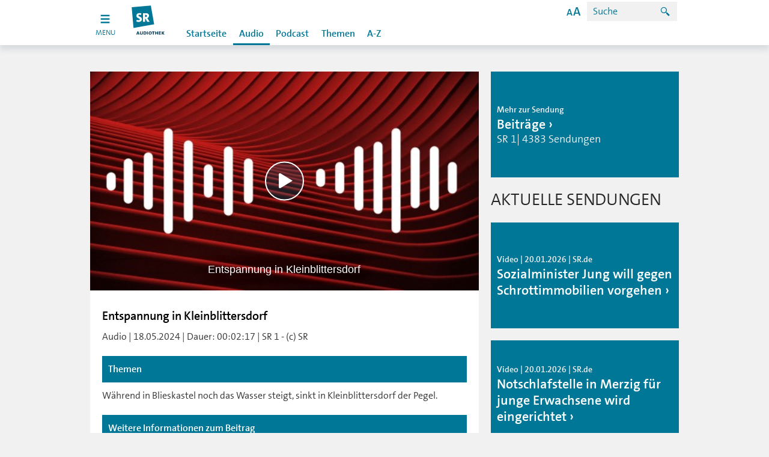

--- FILE ---
content_type: text/html; charset=UTF-8
request_url: https://sr-audiothek.de/index.php?seite=7&id=140521
body_size: 8730
content:
	<!doctype html>
<html xmlns="http://www.w3.org/1999/xhtml">
  <head lang="de" prefix="og: http://ogp.me/ns# fb: http://ogp.me/ns/fb#"> 
    <meta charset="UTF-8"> 
    <meta content="IE=edge" http-equiv="x-ua-compatible"> 
    <meta content="width=device-width, initial-scale=1, user-scalable=no" name="viewport"> 
    <meta content="SR Audiothek  :: Entspannung in Kleinblittersdorf" lang="de" name="DC.title"> 
    <meta content="Saarländischer Rundfunk" name="DC.creator"> 
    <meta content="01.09.2020" name="DC.date"> 
    <meta content="Während in Blieskastel noch das Wasser steigt, sinkt in Kleinblittersdorf der Pegel. " lang="de" name="DC.description"> 
    <meta content="de" name="DC.language"> 
    <meta content="Text" name="DC.type"> 
    <meta content="de_DE" name="og:locale"> 
    <meta content="SR Audiothek  :: Entspannung in Kleinblittersdorf" name="og:title"> 
    <meta content="article" name="og:type"> 
    <meta content="/index.php" name="og:url">
    <link rel="stylesheet" href="/sr/static/css/index.css?20240429" type="text/css">
    <link rel="stylesheet" href="/sr/static/css/vendors~index.css?20240429" type="text/css">
    <link rel="stylesheet" href="css/bugfix.css?1" type="text/css">
    <link rel="stylesheet" href="css/mediathek.css?1" type="text/css">
    <link type="text/css" href="css/styles_pcast.css" rel="stylesheet" /><!-- Additional Stylesheet for Podcasts -->
	<title>SR-Audiothek.de: Entspannung in Kleinblittersdorf</title>
	<meta property="og:image" content="https://www.sr-audiothek.de/mediathek-images/thumb512/1716045878_sr1audiofotoerikeastman6zFVL4YuaMunsplash100_binary_1.jpg"/>
	<meta property="og:type" content="video" />
	<meta property="og:description" content="Während in Blieskastel noch das Wasser steigt, sinkt in Kleinblittersdorf der Pegel. " />
	<meta property="og:video" content="https://www.sr-mediathek.de/player/GLVideoPlayer-FB.swf?js_skin=https://www.sr-mediathek.de/player/conf/skin/skin_sr_demand.glsd&plugin_atinternet=https://www.sr-mediathek.de/player/ATInternetAS3Tagging.swf&js_playlist=https://www.sr-mediathek.de/genPLv1-6_fb.php?id=140521&atinternet_conf=https://www.sr-mediathek.de/XiTiTag.xml" />
	<meta property="og:video:type" content="application/x-shockwave-flash" />
	<meta property="og:video:width" content="512" />
	<meta property="og:video:height" content="288" />
	<meta property="og:url" content="https://www.sr-audiothek.de/index.php?seite=7&id=140521" />
	<meta property="og:site_name" content="SR" />
	<meta property="og:title" content="SR Mediathek :: Entspannung in Kleinblittersdorf"/>
	<link rel="apple-touch-icon-precomposed" href="/img/touch_icon_144_2.png" />
	<link rel="image_src" type="image/jpeg" href="https://www.sr-audiothek.de/mediathek-images/thumb512/1716045878_sr1audiofotoerikeastman6zFVL4YuaMunsplash100_binary_1.jpg" />
    <script type="text/javascript">
     
    var mediaURLs = ['http://mediastorage01.sr-online.de/<?= (substr(strtolower(SR1/M/SR1_ZGIS-240518-172233_M.mp3),-3) == "mp4" ? "Video/".SR1/M/SR1_ZGIS-240518-172233_."L.mp4" : "Audio/".SR1/M/SR1_ZGIS-240518-172233_M.mp3) ?>'];    var mediaTitles = ['Entspannung in Kleinblittersdorf'];
    var mediaThumbs = ['https://www.sr-audiothek.de/mediathek-images/thumb512/1716045878_sr1audiofotoerikeastman6zFVL4YuaMunsplash100_binary_1.jpg'];
    var playerId = 'player140521';
    </script>

			<style>
		.article__player img, .article__player picture {
			position: relative;
		}
		</style>
				
        <script>
            (function() {
            		if ("-ms-user-select" in document.documentElement.style && navigator.userAgent.match(/IEMobile\/10\.0/)) {
            			var msViewportStyle = document.createElement("style");
            			msViewportStyle.appendChild(
            					document.createTextNode("@-ms-viewport{width:auto!important}")
            			);
            			document.getElementsByTagName("head")[0].appendChild(msViewportStyle);
            		}
            	})();
        </script>
        <script>
            (function() {
            			try
            			{
            				// check local storage for first visit
            				// if no first visit, than hide channels
            				if (window.localStorage.hasOwnProperty("firstVisit"))
            				{
            					window.document.documentElement.classList.add("no-first-visit");
            				}
            			}catch(e){
            				console.warn("maybe cookies are blocked in your browser settings", e);
            			}
            		})();
        </script>
      <script type="text/javascript" src="/sr/static/js/optout-tracking.js"></script>
</head>
<body class="sr no-js">        <header>
            <nav>
                <div class="navigation navigation--sr">
                    <ul class="skiplinks">
                        <li><a title="[ALT + 1]" accesskey="1" href="#">Hauptnavigation</a>
                        </li>
                        <li><a title="[ALT + 2]" accesskey="2" href="#">Zum Inhalt</a>
                        </li>
                        <li><a title="[ALT + 5]" accesskey="5" href="#">Zur Suche</a>
                        </li>
                        <li><a title="[ALT + 6]" accesskey="6" href="#">Zum Seitenanfang</a>
                        </li>
                    </ul>
                    <div class="toggle-button_wrapper">	<a href="index.php" class="toggle-button open">
	            		<span class="toggle-icon open">
	            			<svg id="burger-icon1" xmlns="http://www.w3.org/2000/svg" x="0px" y="0px"
	            				 width="18px" height="18px" viewbox="0 0 22 22" enable-background="new 0 0 18 18">
	            				<!-- SVG looks blurry on some mobile browsers (android native for example) - With a text tag within the svg renders sharp -->
	            				<text transform="matrix(1 0 0 1 7.1079 13.5215)" opacity="0" font-family="'MyriadPro-Regular'" font-size="12">a</text>
	            				<g>
	            					<rect class="toggle-icon__rect" height="3" width="18" fill="white" x="2" y="2"></rect>
	            					<rect class="toggle-icon__rect" height="3" width="18" y="9" fill="white" x="2"></rect>
	            					<rect class="toggle-icon__rect" height="3" width="18" y="16" fill="white" x="2"></rect>
	            				</g>
	            			</svg>
	            		</span>

	            		<!-- only visible for mobile devices, because css animated svg's are not supported -->
	            		<span class="toggle-icon close">
	            			<svg id="burger-icon2" xmlns="http://www.w3.org/2000/svg" x="0px" y="0px"
	            				 width="18px" height="18px" viewbox="0 0 22 22" enable-background="new 0 0 18 18">
	            				<!-- SVG looks blurry on some mobile browsers (android native for example) - With a text tag within the svg renders sharp -->
	            				<text transform="matrix(1 0 0 1 7.1079 13.5215)" opacity="0" font-family="'MyriadPro-Regular'" font-size="12">a</text>
	            				<g>
	            					<rect class="toggle-icon__rect" transform="translate(5, -1) rotate(45)" height="3" width="18" fill="white" x="2" y="2"></rect>
	            					<rect class="toggle-icon__rect" transform="translate(-10, 5) rotate(-45)" height="3" width="18" y="16" fill="white" x="2"></rect>
	            				</g>
	            			</svg>
	            		</span>
	            		<span class="toggle-text visible-lg">menu</span>
	            	</a>

                    </div>
                    <div class="channels_wrapper">
                        <ul class="channels">
                            <li class="channels_item channels_item--sr" style="display: block;"> <a href="http://www.sr.de" data-channel="sr" title="SR"></a>

                            </li>
                            <li class="channels_item channels_item--sr1"> <a href="http://www.sr.de/sr/sr1/" data-channel="sr1" title="SR1"></a>

                            </li>
                            <li class="channels_item channels_item--sr2"> <a href="http://www.sr.de/sr/sr2/" data-channel="sr2" title="SR2"></a>

                            </li>
                            <li class="channels_item channels_item--sr3"> <a href="http://www.sr.de/sr/sr3/" data-channel="sr3" title="SR3"></a>

                            </li>
                            <li class="channels_item channels_item--srantenne"> <a href="http://www.sr.de/sr/antennesaar/" data-channel="srantenne" title="SR Antenne"></a>

                            </li>
                            <li class="channels_item channels_item--srtv"> <a href="http://www.sr.de/sr/fernsehen/" data-channel="srtv" title="SR Fernsehen"></a>

                            </li>
                            <li class="channels_item channels_item--unserding"> <a href="http://www.unserding.de/" data-channel="unserding" title="Unser Ding"></a>

                            </li>
                        </ul>
                    </div>

                    <div class="menu close">
                        <div class="menu_wrapper">
                            <div id="logo" class="logo logo-audiothek"><a href="index.php" title="SR Logo"></a>
                            </div>
                            <div class="search"> <span class="accessibility-info visible-lg">
	                            Zoom: <span class="accessibility-info__zooming">100%</span> -
                                Kontrast: <span class="accessibility-info__contrast">normal</span>
</span>
                                <span class="search__icon icon--search_24 hidden-lg"></span> 
                                <a href="#" class="search__icon  visible-lg" data-toggle="modal" data-target="#accessibilityModal">
                                <span class="icon--help_24"></span></a>

                                <form class="search__form" action="index.php?seite=9" method="post" onSubmit="return checkSuche()">
                                	<input class="search__form__field" name="suche_nach" id="suche_nach" type="search" placeholder="Suche" tabindex="0"/>
                                    <button class="search__form__submit" type="submit" value="" tabindex="0">
                                    	<span class="icon--search_24"></span>
                                    </button>
                                </form>
                            </div>
                    <div class="section_wrapper">
			<ul class="section section--sr">
				<li class="section__item"><a href="index.php?seite=0" title="Startseite">Startseite</a></li>
				<li class="section__item section__item--seperator"></li>
				<li class="section__item section__item--selected"><a href="index.php?seite=3" title="Audio">Audio</a></li>
				<li class="section__item"><a href="index.php?seite=4" title="Podcast">Podcast</a></li>
				<li class="section__item section__item--seperator"></li>
				<li class="section__item"><a href="index.php?seite=6" title="Themen">Themen</a></li>
				<li class="section__item"><a href="index.php?seite=5" title="A-Z">A-Z</a>
			</ul>                  	
		    </div>
                </div>
            </div>
        </div>
	</nav>

</header>
	<div class="outer-wrapper">
	
	
	<div class="outer-wrapper__row">
		<div class="container">	
			<div class="row"> 
            	<div class="col-md-8"> 
					<div class="article"> 
						<div class="article__player ">
                  				<div class="teaser-content-holder teaser-content-holder__image169">
	                   				<noscript>
	                      				<img alt="" src="mediathek-images/thumb450/1716045878_sr1audiofotoerikeastman6zFVL4YuaMunsplash100_binary_1.jpg">
	                    			</noscript>
	                    			<div data-config-ardplayer="//www.sr-mediathek.de/sr_player/pc.php?player=5.7.1-mediathek&agf=mediathek&id=140521&tbl=&pnr=0&startvid=" data-instance-ardplayer="audio" data-mediacollection-ardplayer="//www.sr-mediathek.de/sr_player/mc.php?id=140521&tbl=&pnr=0&hd=0&devicetype=" data-metadata-disabled="false" id="player140521">
							<div class="ardplayer-title">Entspannung in Kleinblittersdorf</div>
						</div>
                  				</div>
                		</div>
						<div class="article__container__wrapper">
							<div class="article__container">
                			    <div class="article__content">
									<div>
             	 						<h3>Entspannung in Kleinblittersdorf</h3>
             	 					</div>
             	 					<div>
             	 						<p>
             	 						Audio | 18.05.2024 | Dauer: 00:02:17                                            | SR 1 - (c) SR                                        </p>
             	 					</div>

 
<!-- altes Zeug -->
                                 <!--   <div id="eportSophora">
                                        <button class="btn" id="appcontrol" onclick="location.href='index.php?seite=66&id='">Test Sophora Export</button>
                                    </div>-->
                                </div>
	<!--								<div id="gcasticon" style="display: none;">
										<button class="btn" id="appcontrol" onclick="launchApp()"><img src="img/gcast/cast_icon_idle.png" id="casticon" width="30"></button>
									</div>
									
									<div id="gcastcontrols" style="display: none;">
										<h1 class="background-title">Chromecast Steuerung</h1>
						      			<div style=" margin: 5px; padding: 8px; width: 100%; height: 40px;">
						                	<button style="border: none; background-color: #fff; float: left;" onclick="loadMedia()"><img src="img/gcast/btn_start_s.png" /></button>
											<button id="playpauseresume" onclick="playMedia()" style="display: none; background-color: #fff; float: left;">Play</button>
											<button style="border: none; background-color: #fff; float: left;" onclick="stopMedia()"><img src="img/gcast/btn_stop_s.png" /></button>
											<div style="height: 25px; width: 300px; padding-left: 20px; float: left;">
												<input id="progress" style="width: 280px; margin: 5px;" type="range" min="1" max="100" value="1" step="1" onmouseup="seekMedia(this.value);">
											</div>
							    			<div style="height: 25px; width: 130px; float: right;">
												<img src="img/gcast/btn_vol_s_w.png"/>
												<input style="margin-top: 5px; float: left; -webkit-transform: rotate(180deg); width: 100px;" type="range" min="0" max="100" step="1" onmouseup="setReceiverVolume(1-this.value/100,false);">
											</div>
										</div>
									</div>-->
									

													
			<h1 class="background-title">
				<strong>Themen</strong>
			</h1>
			Während in Blieskastel noch das Wasser steigt, sinkt in Kleinblittersdorf der Pegel. 
							<h1 class="background-title hide_app">
					<strong>Weitere Informationen zum Beitrag</strong>
				</h1>
				<a href="http://www.sr.de/" title="weitere Informationen zum Beitrag" target="_blank" class="hide_app">Zur Homepage</a>
						<h3 class="text--module-header hide_app">Artikel mit anderen teilen</h3>
			<div class="row sharebutton hide_app">
				<div class="col-xxs-12">
					<a class="sr_share btn btn--facebook" data-shareurl="https://www.facebook.com/sharer/sharer.php%3Fu=https%3A%2F%2Fwww.sr-mediathek.de%2Findex.php%3Fseite=7%26id=140521%26t=SR-Mediathek" data-target="#share-modal" data-toggle="modal" href="zwischenseite.php?id=140521&page=facebook" title="Artikel bei Facebook empfehlen">
						<span class="icon icon--facebook_48"></span>
						Facebook 
					</a>
					<a class="sr_share btn btn--twitter" data-shareurl="http://twitter.com/intent/tweet%3Ftext=SR Mediathek https%3A%2F%2Fwww.sr-mediathek.de%2Findex.php%3Fseite=7%26id=140521" data-target="#share-modal" data-toggle="modal" href="zwischenseite.php?id=140521&page=twitter" title="Artikel bei Twitter empfehlen">
						<span class="icon icon--twitter_48"></span>
						Twitter 
					</a>
                    <!-- Aktuelle URL holen und dann hier einsetzen. Ende.-->
                    <a title="Artikel versenden" href="mailto:BITTE ADRESSE HIER EINTRAGEN?subject=Link-Tipp: Entspannung in Kleinblittersdorf&amp;body=Link-Tipp: Entspannung in Kleinblittersdorf https%3A%2F%2Fwww.sr-mediathek.de%2Findex.php%3Fseite=7%26id=140521"><button title="Beitrag per E-Mail empfehlen" class="btn">
                        <span class="icon icon--mail_48"></span>E-Mail</button></a>

				</div>

			</div>

								
<!-- alter Zeug ende -->
						

						</div> 	
					</div>
				</div>
<div class="article__modules">
                  <div class="form-wrapper onlightbg">
                    <form action="https://www.sr-mediathek.de/artikelTeilen.php" class="validate tellafriend" method="POST" role="form">
                      <input name="b" type="hidden" value="/sr/home/nachrichten/politik_wirtschaft/demo_frieden_saarbruecken100~_ok-artikel__teilen.html#artikel_teilen">
                      <input name="d" type="hidden" value="">
                      <input name="e" type="hidden" value="demo_frieden_saarbruecken100">
                      <input name="f" type="hidden" value="artikel_teilen">
                      <h2>ARTIKEL VERSENDEN</h2>
                      <div class="row">
                        <div class="form-group col-xxs-12 col-xs-6">
                          <div class="row">
                            <div class="form-group col-xxs-12">
                              <label class="control-label"><span class="label__wrapper">Name</span><input autocomplete="off" class="form-control" name="comment--author" placeholder="" required="true" type="text" value=""></label>
                            </div>
                          </div>
                          <div class="row">
                            <div class="form-group col-xxs-12">
                              <label class="control-label"><span class="label__wrapper">E-Mail</span><input autocomplete="off" class="form-control" name="email" placeholder="" type="email" value=""></label>
                            </div>
                          </div>
                          <div class="row">
                            <div class="form-group col-xxs-12">
                              <label class="control-label"><span class="label__wrapper">Empf&auml;nger E-Mail</span><input autocomplete="off" class="form-control" name="receiver" placeholder="" required="true" type="email" value=""></label>
                            </div>
                          </div>
                        </div>
                        <div class="form-group col-xxs-12 col-xs-6">
                          <div class="row">
                            <div class="form-group col-xxs-12">
                              <label class="control-label"><span class="label__wrapper">Nachricht</span><textarea class="form-control" cols="50" name="comment--field" placeholder="" rows="4"></textarea></label>
                            </div>
                          </div>
                        </div>
                      </div>
                      <div class="row error-wrapper">
                        <div class="col-xxs-12 message-wrapper">
                          <div class="error-message">
                            <div class="icon--close_16"></div>
                            <div>
                              Leider ist beim Senden der Nachricht ein Fehler aufgetreten, bitte versuchen Sie es noch einmal.
                            </div>
                          </div>
                        </div>
                      </div>
                      <div class="row">
                        <div class="col-xxs-12">
                          <div class="form-group">
                          	                            <input name="captchaId" type="hidden" value="172ad70d5192a15c2d7a8a94a20f2c34">
                            <div class="captcha form-control">
                              <div class="captcha__text">
                                Klicken Sie bitte 
                                <strong>das Mikrofon</strong> an.
                              </div>
                              <div class="captcha__options">
                                <div class="radio">
                                  <input aria-checked="false" aria-describedby="captcha-error-tellafriend" class="form-control" data-rule-required="true" id="captcha-tellafriend-1" name="captcha" type="radio" value="1">
                                  <label for="captcha-tellafriend-1"><img alt="Captcha Image" src="/svg/captcha/sr-captcha-01.svg" title="Captcha Image"></label>
                                </div>
                                <div class="radio">
                                  <input aria-checked="false" aria-describedby="captcha-error-tellafriend" class="form-control" data-rule-required="true" id="captcha-tellafriend-2" name="captcha" type="radio" value="4">
                                  <label for="captcha-tellafriend-2"><img alt="Captcha Image" src="/svg/captcha/sr-captcha-04.svg" title="Captcha Image"></label>
                                </div>
                                <div class="radio">
                                  <input aria-checked="false" aria-describedby="captcha-error-tellafriend" class="form-control" data-rule-required="true" id="captcha-tellafriend-3" name="captcha" type="radio" value="8">
                                  <label for="captcha-tellafriend-3"><img alt="Captcha Image" src="/svg/captcha/sr-captcha-08.svg" title="Captcha Image"></label>
                                </div>
                                <div class="radio">
                                  <input aria-checked="false" aria-describedby="captcha-error-tellafriend" class="form-control" data-rule-required="true" id="captcha-tellafriend-4" name="captcha" type="radio" value="9">
                                  <label for="captcha-tellafriend-4"><img alt="Captcha Image" src="/svg/captcha/sr-captcha-09.svg" title="Captcha Image"></label>
                                </div>
                                <div class="radio">
                                  <input aria-checked="false" aria-describedby="captcha-error-tellafriend" class="form-control" data-rule-required="true" id="captcha-tellafriend-5" name="captcha" type="radio" value="10">
                                  <label for="captcha-tellafriend-5"><img alt="Captcha Image" src="/svg/captcha/sr-captcha-10.svg" title="Captcha Image"></label>
                                </div>
                              </div>
                            </div>
                            <label class="help-block sr-error" id="captcha-error-tellafriend"></label>
                          </div>
                        </div>
                      </div>
                      <div class="row">
                        <div class="form-group col-md-12">
                          <button class="btn pull-right" type="submit">Senden</button>
                        </div>
                      </div>
                    </form>
                    <div class="row success-wrapper">
                      <div class="col-xxs-12 message-wrapper">
                        <div class="success-message">
                          <div class="icon--checked_24"></div>
                          <div class="font-weight-semibold">
                            Vielen Dank f�r Ihre Nachricht, sie wurde erfolgreich gesendet.
                          </div>
                        </div>
                        <button class="btn pull-right" type="submit">Weitere Nachricht Senden</button>
                      </div>
                    </div>
                  </div>
                </div>
			</div>

          		<div class="col-md-4">
          			<div class="sidebar">
 <div class="row">
	<div class="col-xxs-12">
		<div class="teaser teaser--s ">
			<div class="teaser__image"> 
				<a title="Mehr Informationen zur Sendung" class="teaser__link" href="index.php?seite=8&sen=BE">
					<div class="teaser-content-holder teaser-content-holder__image169">
						<picture>
							<img alt="Alt text" title="Title" src="img/sendungen/BE~_v-sr_Square_220.jpg">
						</picture>
					</div>
					<span class="teaser__image__caption teaser__image__caption--sr">
						<span class="teaser__image__caption__wrapper">
							<span class="teaser__image__caption__text teaser__image__caption__text--subhead">Mehr zur Sendung</span>
							<span class="teaser__image__caption__text teaser__image__caption__text--headline">Beitr&auml;ge</span>
							<span class="teaser__image__caption__text teaser__image__caption__text--subheadline">
							SR 1| 4383 Sendungen							</span>
						</span>
					</span>
				</a>
			</div>
		</div>
	</div>
</div>		

<h3 class='teaser__grid__header'>Aktuelle Sendungen</h3>		<div class="row">
			<div class="col-xxs-12">
				<div class="teaser teaser--s ">
					<div class="teaser__image"> 
						<a title="Teaser Link" class="teaser__link" href="index.php?seite=7&id=163488">
							<div class="teaser-content-holder teaser-content-holder__image169">
								<picture>
		                    		<img alt="" title="http://www.sr-mediathek.de/mediathek-images/16zu9/1768924382_redSchrottimmobilienabJungpla_33382571_33384764_10000610.orig.jpg" src="mediathek-images/16zu9/1768924382_redSchrottimmobilienabJungpla_33382571_33384764_10000610.orig.jpg">
		                		</picture>
		            		</div>
							<span class="teaser__image__caption teaser__image__caption--sr">
								<span class="teaser__image__caption__wrapper">
									<span class="teaser__image__caption__text teaser__image__caption__text--subhead">
										Video | 20.01.2026 | SR.de									</span>
									<span class="teaser__image__caption__text teaser__image__caption__text--headline">Sozialminister Jung will gegen Schrottimmobilien vorgehen</span>
									<span class="teaser__image__caption__text teaser__image__caption__text--subheadline"></span>
								</span>
							</span>
						</a>
					</div>
				</div>
			</div>
		</div>					
		<div class="row">
			<div class="col-xxs-12">
				<div class="teaser teaser--s ">
					<div class="teaser__image"> 
						<a title="Teaser Link" class="teaser__link" href="index.php?seite=7&id=163487">
							<div class="teaser-content-holder teaser-content-holder__image169">
								<picture>
		                    		<img alt="" title="http://www.sr-mediathek.de/mediathek-images/16zu9/1768915167_bNotschlafstellessi16Merzig_33379432_33381591_10000418.orig.jpg" src="mediathek-images/16zu9/1768915167_bNotschlafstellessi16Merzig_33379432_33381591_10000418.orig.jpg">
		                		</picture>
		            		</div>
							<span class="teaser__image__caption teaser__image__caption--sr">
								<span class="teaser__image__caption__wrapper">
									<span class="teaser__image__caption__text teaser__image__caption__text--subhead">
										Video | 20.01.2026 | SR.de									</span>
									<span class="teaser__image__caption__text teaser__image__caption__text--headline">Notschlafstelle in Merzig für junge Erwachsene wird eingerichtet</span>
									<span class="teaser__image__caption__text teaser__image__caption__text--subheadline"></span>
								</span>
							</span>
						</a>
					</div>
				</div>
			</div>
		</div>					
		<div class="row">
			<div class="col-xxs-12">
				<div class="teaser teaser--s ">
					<div class="teaser__image"> 
						<a title="Teaser Link" class="teaser__link" href="index.php?seite=7&id=163483">
							<div class="teaser-content-holder teaser-content-holder__image169">
								<picture>
		                    		<img alt="" title="http://www.sr-mediathek.de/mediathek-images/16zu9/1768921142_aLPKssi16Frankreichstrategie_33383306_33383805_10000808.orig.jpg" src="mediathek-images/16zu9/1768921142_aLPKssi16Frankreichstrategie_33383306_33383805_10000808.orig.jpg">
		                		</picture>
		            		</div>
							<span class="teaser__image__caption teaser__image__caption--sr">
								<span class="teaser__image__caption__wrapper">
									<span class="teaser__image__caption__text teaser__image__caption__text--subhead">
										Video | 20.01.2026 | SR.de									</span>
									<span class="teaser__image__caption__text teaser__image__caption__text--headline">Immer mehr Schülerinnen und Schüler im Saarland lernen Französisch</span>
									<span class="teaser__image__caption__text teaser__image__caption__text--subheadline"></span>
								</span>
							</span>
						</a>
					</div>
				</div>
			</div>
		</div>					
					
				</div>
			</div>
		</div>

		<div class="row">
			<div class="col-xxs-12">								
				<div class="tagcloud tagcloud__teaser tagcloud__teaser--fade">
					<div class="tagcloud__text__wrapper">
					<span class="tagcloud__text tagcloud__text--small"><a title="Mehr zum Schlagwort 'Saarland' (0)" href="index.php?seite=11&tag=Saarland">Saarland</a></span><span class="tagcloud__text tagcloud__text--small"><a title="Mehr zum Schlagwort 'Kleinblittersdorf' (0)" href="index.php?seite=11&tag=Kleinblittersdorf">Kleinblittersdorf</a></span><span class="tagcloud__text tagcloud__text--small"><a title="Mehr zum Schlagwort 'Regen' (0)" href="index.php?seite=11&tag=Regen">Regen</a></span><span class="tagcloud__text tagcloud__text--small"><a title="Mehr zum Schlagwort 'Unwetter' (0)" href="index.php?seite=11&tag=Unwetter">Unwetter</a></span><span class="tagcloud__text tagcloud__text--small"><a title="Mehr zum Schlagwort 'Naturkatastrophe' (0)" href="index.php?seite=11&tag=Naturkatastrophe">Naturkatastrophe</a></span><span class="tagcloud__text tagcloud__text--small"><a title="Mehr zum Schlagwort '&Uuml;berschwemmung' (0)" href="index.php?seite=11&tag=&Uuml;berschwemmung">&Uuml;berschwemmung</a></span><span class="tagcloud__text tagcloud__text--small"><a title="Mehr zum Schlagwort '&Uuml;berflutung' (0)" href="index.php?seite=11&tag=&Uuml;berflutung">&Uuml;berflutung</a></span><span class="tagcloud__text tagcloud__text--small"><a title="Mehr zum Schlagwort 'Hochwasser' (0)" href="index.php?seite=11&tag=Hochwasser">Hochwasser</a></span>					</div>
				</div>	
			</div>
		</div>				
					

		
	</div>
</div>


					
					
					<!-- FUSS: Fusszeile mit Copyright -->
					    <footer>
	<div class="footer"> 
          <div class="footer__container container"> 
            <a class="back-to-top-btn" href="#logo"><span class="arrow-up icon--up_24"></span>Nach Oben</a> 
            <div class="row footer__row"> 
              <div class="col-lg-3 col-xs-6 col-xxs-12 footer__menu__wrapper"> 
                <h4 class="footer__menu__caption">Themen</h4> 
                <ul class="footer__menu"> 
                  <li class="footer__menu__item"><a href="http://www.sr.de/sr/home/nachrichten/" title="Nachrichten">Nachrichten</a></li> 
                  <li class="footer__menu__item"><a href="http://www.sr.de/sr/home/sport/" title="Sport">Sport</a></li> 
                  <li class="footer__menu__item"><a href="http://www.sr.de/sr/home/kultur/" title="Kultur">Kultur</a></li> 
                  <li class="footer__menu__item"><a href="http://www.sr.de/sr/home/unterhaltung/" title="Unterhaltung">Unterhaltung</a></li> 
                  <li class="footer__menu__item"><a href="http://www.sr.de/sr/home/ratgeber/" title="Ratgeber">Ratgeber</a></li> 
                </ul> 
              </div> 
              <div class="col-lg-3 col-xs-6 col-xxs-12 footer__menu__wrapper"> 
                <h4 class="footer__menu__caption">Radio</h4> 
                <ul class="footer__menu"> 
                  <li class="footer__menu__item"><a href="http://www.sr.de/sr/sr1/" title="SR 1">SR 1</a></li> 
                  <li class="footer__menu__item"><a href="http://www.sr.de/sr/sr2/" title="SR kultur">SR kultur</a></li>
                  <li class="footer__menu__item"><a href="http://www.sr.de/sr/sr3/" title="SR 3">SR 3</a></li> 
                  <li class="footer__menu__item"><a href="http://www.unserding.de" title="SR UNSERDING">SR UNSERDING</a></li>
                  <li class="footer__menu__item"><a href="http://www.sr.de/sr/antennesaar/" title="Antenne Saar">Antenne Saar</a></li> 
                </ul> 
              </div> 
              <div class="clearfix hidden-lg"></div> 
              <div class="col-lg-3 col-xs-6 col-xxs-12 footer__menu__wrapper"> 
                <h4 class="footer__menu__caption">Mediathek</h4> 
                <ul class="footer__menu"> 
                  <li class="footer__menu__item"><a href="http://www.sr-mediathek.de" title="Startseite">Startseite</a></li> 
                  <li class="footer__menu__item"><a href="http://www.sr-mediathek.de/index.php?seite=2" title="Video">Video</a></li> 
                  <li class="footer__menu__item"><a href="http://www.sr-mediathek.de/index.php?seite=3" title="Audio">Audio</a></li> 
                  <li class="footer__menu__item"><a href="http://www.sr-mediathek.de/index.php?seite=4" title="Podcast">Podcast</a></li> 
                </ul> 
              </div> 
              <div class="col-lg-3 col-xs-6 col-xxs-12 footer__menu__wrapper"> 
                <h4 class="footer__menu__caption">Fernsehen</h4> 
                <ul class="footer__menu"> 
                  <li class="footer__menu__item"><a href="http://www.sr.de/sr/fernsehen/" title="SR Fernsehen">SR Fernsehen</a></li> 
                  <li class="footer__menu__item"><a href="http://www.sr.de/sr/fernsehen/" title="Programmvorschau">Programmvorschau</a></li> 
                  <li class="footer__menu__item"><a href="http://www.sr.de/sr/fernsehen/" title="Sendungen A-Z">Sendungen A-Z</a></li> 
                  <li class="footer__menu__item"><a href="http://livestream.sr-online.de/index_live.html" title="Livestream">Livestream</a></li> 
                </ul> 
              </div> 
            </div> 
            <div class="row footer__row"> 
              <div class="col-lg-3 col-xs-6 col-xxs-12 footer__menu__wrapper"> 
                <h4 class="footer__menu__caption">Service</h4> 
                <ul class="footer__menu"> 
                  <li class="footer__menu__item"><a href="http://www.sr.de/sr/home/der_sr/service/artikel8708.html" title="Kontakt">Kontakt</a></li> 
                  <li class="footer__menu__item"><a href="http://www.sr.de/sr/home/der_sr/service/newsletter/" title="Newsletter">Newsletter</a></li> 
                  <li class="footer__menu__item"><a href="http://www.sr.de/sr/home/der_sr/sr_de_hilfe100.html" title="Hilfe">Hilfe</a></li> 
                  <li class="footer__menu__item"><a href="http://www.saartext.de" title="SAARTEXT">SAARTEXT</a></li> 
                </ul> 
              </div> 
              <div class="col-lg-3 col-xs-6 col-xxs-12 footer__menu__wrapper"> 
                <h4 class="footer__menu__caption">Der SR</h4> 
                <ul class="footer__menu"> 
                  <li class="footer__menu__item"><a href="http://www.sr.de/sr/home/der_sr/wir_uber_uns/" title="Wir über uns">Wir über uns</a></li> 
                  <li class="footer__menu__item"><a href="http://www.sr.de/sr/home/der_sr/kommunikation/" title="Kommunikation">Kommunikation</a></li> 
                  <li class="footer__menu__item"><a href="http://www.sr.de/sr/home/der_sr/job_karriere/stellenangebote/index.html" title="Stellenangebote">Stellenangebote</a></li> 
                  <li class="footer__menu__item"><a href="http://www.sr.de/sr/home/der_sr/unternehmen/impressum/" title="Impressum">Impressum</a></li> 
                  <li class="footer__menu__item"><a href="index.php?seite=13" title="Datenschutz">Datenschutz</a></li>
                  <li class="footer__menu__item"><a href="http://www.drp-orchester.de" title="Deutsche Radio Philharmonie Saarbrücken Kaiserslautern">Deutsche Radio Philharmonie Saarbrücken Kaiserslautern</a></li> 
                </ul> 
              </div> 
              <div class="clearfix hidden-lg"></div> 
              <div class="col-lg-3 col-xs-6 col-xxs-12 footer__menu__wrapper"> 
                <h4 class="footer__menu__caption">SR Apps</h4> 
                <ul class="footer__menu"> 
                  <li class="footer__menu__item"><a href="http://www.sr.de/sr/home/der_sr/service/sr-online_mobil/sr_apps_sammelseite100.html" title="iOS">iOS</a></li> 
                  <li class="footer__menu__item"><a href="http://www.sr.de/sr/home/der_sr/service/sr-online_mobil/sr_apps_sammelseite100.html" title="Android">Android</a></li> 
                </ul> 
              </div> 
              <div class="col-lg-3 col-xs-6 col-xxs-12 footer__menu__wrapper"> 
                <h4 class="footer__menu__caption">Social Media</h4> 
                <ul class="footer__menu"> 
                  <li class="footer__menu__item"><a href="http://www.sr.de/sr/home/der_sr/service/social_media-angebote_des_sr/social_media_facebook_twitter100.html" title="Facebook">Facebook</a></li> 
                  <li class="footer__menu__item"><a href="http://www.sr.de/sr/home/der_sr/service/social_media-angebote_des_sr/social_media_facebook_twitter100.html" title="Twitter">Twitter</a></li> 
                  <li class="footer__menu__item"><a href="http://www.sr.de/sr/home/der_sr/service/social_media-angebote_des_sr/social_media_facebook_twitter100.html" title="YouTube">YouTube</a></li> 
                </ul> 
              </div> 
            </div> 
            <div>
               Der 
              <span class="icon--sr"></span> ist Mitglied der 
              <span class="icon--ard_logo"></span> 
            </div> 
          </div> 
        </div> 
      </footer> 
</div>    <div aria-hidden="true" aria-labelledby="accessibilityModal" class="modal fade accessibility" id="accessibilityModal" role="dialog" tabindex="-1">
      <div class="modal-dialog">
        <div class="modal-content">
          <div class="modal-header">
            <h3 class="modal-title text--module-header">Anzeige &amp; Lesbarkeit</h3>
          </div>
          <div class="modal-body">
            <div class="accessibility__zooming">
              <h4>Textgröße: <span data-accessibility-value="zooming">100 %</span></h4>
              <button class="btn" data-accessibility="zooming" data-accessibility-value="reset" type="button">100 %</button>
              <button class="btn zooming__decrease" data-accessibility="zooming" data-accessibility-value="decrease" type="button">A - </button>
              <button class="btn zooming__increase" data-accessibility="zooming" data-accessibility-value="increase" type="button">A + </button>
            </div>
            <div class="accessibility__contrast">
              <h4>Kontrast: <span data-accessibility-value="contrast">Normal</span></h4>
              <div class="btn__group">
                <div class="btn__group__wrapper">
                  <button class="btn btn--active contrast__normal" data-accessibility="contrast" data-accessibility-value="normal" type="button">Normal</button>
                  <button class="btn contrast__max" data-accessibility="contrast" data-accessibility-value="maximal" type="button">Maximal</button>
                </div>
              </div>
            </div>
          </div>
          <div class="modal-footer">
            <button class="btn" data-dismiss="modal" type="button">Schließen</button>
          </div>
        </div>
      </div>
    </div>
    <div aria-hidden="true" aria-labelledby="facebookModal" class="modal fade" id="facebookModal" role="dialog" tabindex="-1">
      <div class="modal-dialog">
        <div class="modal-content">
          <div class="modal-header">
            <h3 class="modal-title text--module-header">Wollen Sie SR.de wirklich verlassen?</h3>
          </div>
          <div class="modal-body">
            <p>Viele Soziale Netzwerke wie Facebook oder Youtube erfüllen nicht die hohen Datenschutz-Standards des SR. Deshalb solltet Ihr bei diesen Anbietern besonders auf Eure persönlichen Daten achten. </p>
            <p>Unser Tipp: Nur das posten und angeben, was Ihr theoretisch jedem Internetnutzer zeigen würdet. Außerdem solltet Ihr die voreingestellten Datenschutzeinstellungen der jeweiligen Anbieter überprüfen.</p>
          </div>
          <div class="modal-footer">
            <button class="btn" data-dismiss="modal" type="button">Abbrechen</button>
            <button class="btn" type="button">Artikel teilen</button>
          </div>
        </div>
      </div>
    </div>
    <div aria-hidden="true" aria-labelledby="share-modal" class="modal fade" id="share-modal" role="dialog" tabindex="-1">
      <div class="modal-dialog">
        <div class="modal-content">
          <div class="modal-header">
            <h3 class="modal-title text--module-header">Wollen Sie SR.de wirklich verlassen?</h3>
          </div>
          <div class="modal-body">
            <p>Viele Soziale Netzwerke wie Facebook oder Youtube erfüllen nicht die hohen Datenschutz-Standards des SR. Deshalb solltet Ihr bei diesen Anbietern besonders auf Eure persönlichen Daten achten. </p>
            <p>

Unser Tipp: Nur das posten und angeben, was Ihr theoretisch jedem Internetnutzer zeigen würdet. Außerdem solltet Ihr die voreingestellten Datenschutzeinstellungen der jeweiligen Anbieter überprüfen.</p>
          </div>
          <div class="modal-footer">
            <form action="https://www.facebook.com/sharer/sharer.php" method="get" target="_blank">
              <input name="u" type="hidden" value="http://www.sr.de">
              <button class="btn" data-dismiss="modal" type="button">Abbrechen </button>
              <a class="btn link" href="#" target="_blank">Weiter</a>
            </form>
          </div>
        </div>
      </div>
    </div>
    <div aria-hidden="true" aria-labelledby="lightbox" class="modal fade lightbox lightbox-pg" id="lightbox" role="dialog" tabindex="-1">
      <div class="modal-dialog">
        <button aria-label="Close" class="close" data-dismiss="modal" type="button"><span aria-hidden="true"></span></button>
        <div class="wrapper"></div>
      </div>
    </div>



<script type="text/javascript" src="js/smarttag.mediathek.js?nocache=20240208-akl"></script>
<script type="text/javascript">
    // Optional override of all ATI options
    var ati_options = { };
</script>
<script>
    var gfkConnectorConf = { optin: false };
</script>
<script src="https://de-config-preproduction.sensic.net/sui-connector.js"></script>
<script>
    var gfkConnectorConf = { optin: false };
    if (window.gfkConnector) {
        window.gfkConnector.init((gfkLinkID) => {
            window.gfkLinkID = gfkLinkID;
        });
    }
</script>

    <script>
    // This sets the public path to an absolute path. Make sure this bit runs before the scripts
    // below are executed.
    window.webpackPublicPath = "/sr/static/";
</script>
    <script>
        optoutTrackingAppendArdplayerConfig();
    </script>
    <script src="/sr/static/runtime.8c41dfe2f898a041b1e2.bundle.js"></script>
    <script src="/sr/static/vendors~index.37e85e5c7130f5fca8ef.bundle.js"></script>
    <script src="/sr/static/index.57be8ceede41999b7577.bundle.js"></script>
        <script type="text/javascript">
        if (!optoutTrackingGet(document.cookie)) {
            var tag = new ATInternet.Tracker.Tag({secure: true});
            tag.page.set({
                name:"Entspannung_in_Kleinblittersdorf//18.05.2024//140521",
                chapter1:"SR_1",
                chapter2: "Audio",
                chapter3: "BE",
                level2: "100"
            });
            tag.dispatch();
        }
    </script>
    
				
			<!-- </div> -->
				</body>
</html>


--- FILE ---
content_type: image/svg+xml
request_url: https://sr-audiothek.de/sr/static/svg/logos/SR_Audiothek_auf_blau.svg
body_size: 1641
content:
<?xml version="1.0" encoding="UTF-8" standalone="no"?>
<!-- Generator: Adobe Illustrator 27.5.0, SVG Export Plug-In . SVG Version: 6.00 Build 0)  -->

<svg
   version="1.1"
   x="0px"
   y="0px"
   viewBox="0 0 72.000003 72.000001"
   xml:space="preserve"
   id="svg374"
   sodipodi:docname="SR_Audiothek_auf_blau.svg"
   width="72"
   height="72"
   inkscape:version="1.2.2 (b0a8486, 2022-12-01)"
   xmlns:inkscape="http://www.inkscape.org/namespaces/inkscape"
   xmlns:sodipodi="http://sodipodi.sourceforge.net/DTD/sodipodi-0.dtd"
   xmlns="http://www.w3.org/2000/svg"
   xmlns:svg="http://www.w3.org/2000/svg"><defs
   id="defs378" /><sodipodi:namedview
   id="namedview376"
   pagecolor="#ffffff"
   bordercolor="#000000"
   borderopacity="0.25"
   inkscape:showpageshadow="2"
   inkscape:pageopacity="0.0"
   inkscape:pagecheckerboard="0"
   inkscape:deskcolor="#d1d1d1"
   showgrid="false"
   showguides="true"
   inkscape:zoom="6.3587085"
   inkscape:cx="39.787954"
   inkscape:cy="41.124703"
   inkscape:window-width="1792"
   inkscape:window-height="995"
   inkscape:window-x="1"
   inkscape:window-y="25"
   inkscape:window-maximized="0"
   inkscape:current-layer="svg374"><sodipodi:guide
     position="43.290617,64.800002"
     orientation="0,1"
     id="guide1289"
     inkscape:locked="false"
     inkscape:label=""
     inkscape:color="rgb(0,134,229)" /><sodipodi:guide
     position="7.2000002,46.733595"
     orientation="-1,0"
     id="guide1291"
     inkscape:locked="false"
     inkscape:label=""
     inkscape:color="rgb(0,134,229)" /><sodipodi:guide
     position="40.485122,27.422581"
     orientation="0,1"
     id="guide1293"
     inkscape:locked="false"
     inkscape:label=""
     inkscape:color="rgb(0,134,229)" /></sodipodi:namedview>
<style
   type="text/css"
   id="style362">
	.st0{fill:#007796;}
	.st1{fill:#FFFFFF;}
	.st2{fill:#083F5B;}
</style>
<g
   id="Ebene_1"
   transform="matrix(0.13184275,0,0,0.13184275,7.2,7.1999998)">
	<polygon
   class="st0"
   points="23,283.5 283.5,237.5 241.6,0 0,21.1 "
   id="polygon364" />
	<g
   id="g368">
		<path
   class="st1"
   d="m 168.3,117.2 c 0,0 4,-0.3 7.6,-0.3 11.4,0 16.4,5.7 16.4,14 0,9.2 -6.5,14.3 -17,14.3 -3.5,0 -7,-0.2 -7,-0.2 z m 57.5,87.4 -21.1,-34 c -3.3,-5.6 -7.8,-11.8 -7.8,-11.8 12.4,-4.1 21.5,-13.8 21.5,-30 0,-22.9 -15.3,-32.3 -41,-32.3 -18.6,0 -33.9,0.8 -33.9,0.8 v 107.3 h 24.8 v -41.2 h 4.1 l 23.4,41.2 z M 121.1,97.8 c -7.3,-1.4 -14.6,-2.4 -21.8,-2.4 -25.3,0 -40.5,13.8 -40.5,32.6 0,35 44,29.6 44,46.9 0,6.8 -5.2,10.2 -14,10.2 -8.4,0 -18.6,-2.5 -25.8,-5.6 L 60.4,203 c 7.6,1.9 17.6,3.5 27.3,3.5 26.2,0 41.3,-14.5 41.3,-34 0,-35.1 -44.2,-29.6 -44.2,-46.9 0,-6.4 4.8,-9.7 13.5,-9.7 6.5,0 13.7,1.4 20.3,3.7 z"
   id="path366" />
	</g>
</g>
<g
   id="Ebene_3"
   transform="matrix(0.13184275,0,0,0.13184275,7.2,7.1999998)">
	<path
   class="st2"
   d="m 415,366.8 -16.3,-20.7 15.4,-19.2 H 402 L 388.9,344 V 326.9 H 379 v 39.9 h 9.9 v -18.1 l 13.1,18.1 z m -46.7,0 v -7.9 h -14.7 v -8.8 h 14 v -7.5 h -14 v -8 h 14.7 v -7.8 h -24.6 v 39.9 h 24.6 z m -35,0 v -39.9 h -9.9 v 15.3 h -17 v -15.3 h -9.9 v 39.9 h 9.9 v -16.1 h 17 v 16.1 z M 289,335.4 V 327 h -30.8 v 8.4 h 10.4 v 31.5 h 9.9 V 335.4 Z M 243.5,347 c 0,8.1 -4.8,11.8 -10.4,11.8 -6.8,0 -9.9,-5.1 -9.9,-12.1 0,-7.8 4.8,-11.8 10.1,-11.8 6.1,0 10.2,4.2 10.2,12.1 m 10.6,-0.6 c 0,-13.7 -8.8,-20.2 -20.1,-20.2 -11.3,0 -21.4,8.1 -21.4,21.1 0,12.1 6.9,20.2 20,20.2 11.5,0 21.5,-7.9 21.5,-21.1 M 203.9,326.9 H 194 v 39.9 h 9.9 z m -27.5,19.8 c 0,8.1 -5.1,12.1 -12.3,12.1 -1.8,0 -3.5,-0.1 -4.5,-0.2 V 335 c 1.4,-0.2 3.2,-0.2 4.7,-0.2 8,0 12.1,4 12.1,11.9 m 10.5,-0.5 c 0,-14 -8.6,-19.5 -21.6,-19.5 -4.9,0 -12,0.2 -15.6,0.2 v 39.8 c 3.7,0.2 8,0.3 13.4,0.3 13.4,0.1 23.8,-6.3 23.8,-20.8 m -45.9,5.2 v -24.5 h -9.7 v 23.3 c 0,5.8 -2.4,9.1 -8.4,9.1 -5.6,0 -8.5,-2.6 -8.5,-8.8 v -23.6 h -9.9 v 25.9 c 0,9.1 5.8,14.7 17.9,14.7 13,0 18.6,-7.2 18.6,-16.1 m -57.8,1.3 H 72.5 L 76,343 c 0.7,-1.8 1.3,-3.9 1.8,-5.7 h 0.1 c 0.5,1.8 1.2,4.1 1.9,5.9 z M 99,366.8 84.3,326.9 H 72.5 l -14.8,39.9 h 10 l 2.5,-7 h 15.4 l 2.5,7 z"
   id="path371" />
</g>
</svg>


--- FILE ---
content_type: image/svg+xml
request_url: https://sr-audiothek.de/svg/captcha/sr-captcha-08.svg
body_size: 618
content:
<?xml version="1.0" encoding="utf-8"?>
<!-- Generator: Adobe Illustrator 18.0.0, SVG Export Plug-In . SVG Version: 6.00 Build 0)  -->
<!DOCTYPE svg PUBLIC "-//W3C//DTD SVG 1.1//EN" "http://www.w3.org/Graphics/SVG/1.1/DTD/svg11.dtd">
<svg version="1.1" id="Captcha_Icons" xmlns="http://www.w3.org/2000/svg" xmlns:xlink="http://www.w3.org/1999/xlink" x="0px"
	 y="0px" viewBox="0 0 32 32" enable-background="new 0 0 32 32" xml:space="preserve">
<g id="Lyoner">
</g>
<g id="Maggi">
</g>
<g id="Schwenker">
</g>
<g id="Saarschleife">
	<path fill="#02244D" d="M13.5,10.7c0,0-1.4-0.5-1.5-0.7c-0.1-0.1,2.8-3.5,3.2-3.5c0.5,0,1.9-0.5,2.7-0.5c0.8,0,1.3-0.2,2.4,0.2
		s1.4,2,1.6,2.3s1.1,0.5,0.7,1s-1.8,0.6,0.1,2.5c1.9,1.9,4.6,2.4,1.8,5.2c-2.8,2.8-10.5,2-11,2s-6.7-0.5-8.4-3.8
		c-0.4-0.8,2.9-2.5,4-2.9C10.4,12.2,13.8,10.8,13.5,10.7z M22.9,8.4c-0.1,0.2,1.3,0.7,1.4,1c0.1,0.3-1,0.7-1,0.8
		c0,0.1,1.3,1.3,1.4,1.4s2.5,2.2,2.7,2.4c0.2,0.1,6.1,6.3-0.1,7.6c-6.1,1.2-22.9,1.1-25.5-2.9c-1.5-2.2-0.6-3.4,0.5-4.7
		c1.1-1.2,5.8-2.4,5.8-2.4s2.2-0.9,2.3-1.2c0.1-0.3-1.7-0.6-2.7-1.8C6.8,7.5,0,6,0,6v20h32V7c0,0-1.8-0.4-2.1-0.5
		c-0.3,0-3.6,0.4-4.2,0.6C25.2,7.3,23.1,7.8,22.9,8.4z"/>
</g>
<g id="Radio">
</g>
<g id="antenne">
</g>
<g id="SR">
</g>
<g id="Microphone">
</g>
<g id="Musik">
</g>
<g id="Saarland">
</g>
</svg>


--- FILE ---
content_type: image/svg+xml
request_url: https://sr-audiothek.de/svg/captcha/sr-captcha-09.svg
body_size: 908
content:
<?xml version="1.0" encoding="utf-8"?>
<!-- Generator: Adobe Illustrator 18.0.0, SVG Export Plug-In . SVG Version: 6.00 Build 0)  -->
<!DOCTYPE svg PUBLIC "-//W3C//DTD SVG 1.1//EN" "http://www.w3.org/Graphics/SVG/1.1/DTD/svg11.dtd">
<svg version="1.1" id="Captcha_Icons" xmlns="http://www.w3.org/2000/svg" xmlns:xlink="http://www.w3.org/1999/xlink" x="0px"
	 y="0px" viewBox="0 0 32 32" enable-background="new 0 0 32 32" xml:space="preserve">
<g id="Lyoner">
</g>
<g id="Maggi">
</g>
<g id="Schwenker">
</g>
<g id="Saarschleife">
</g>
<g id="Radio">
</g>
<g id="antenne">
</g>
<g id="SR">
</g>
<g id="Microphone">
</g>
<g id="Musik">
</g>
<g id="Saarland">
	<path fill="#02244D" d="M18.2,3.4c0.3,0,0.6,0.1,0.9,0.2c0.3,1.7,1.7,1.8,2,1.8c0.2,0,0.5,0,0.7-0.1c0.2,0.3,0.5,0.7,0.9,1.1
		c0.7,0.7,1.5,1,2.4,1c0.2,0,0.4,0,0.6-0.1C25.3,8.2,25,9.2,25,10v2c0,1.4,1,3,2.9,3c0,0,0.1,0.1,0.1,0.1c0,0.8,0.3,1.6,0.6,2.5
		c0,0.1,0.1,0.2,0.1,0.3C28.3,18,27.8,18,27,18c-1,0-1.9,0.6-2.2,1.4c-0.9,2.2,1.8,4.9,1.8,5c0.1,0.1,0.2,0.3,0.3,0.9
		c-0.1,0-0.1,0-0.2,0C26.1,25.1,25.5,25,25,25c-0.1,0-0.5-0.2-0.6-0.4l-1.5,0c-0.5-0.9-1.4-1.9-2.5-3c-1.1-1.1-2.3-1.1-2.9-1.1
		c-0.1,0-0.1,0-0.2,0c-0.4-0.4-1.1-0.9-2-0.9h0c-0.6,0-1.4,0.3-1.9,1c0,0,0,0,0,0c-1.1-1.1-2.1-2.4-2.4-2.9
		c-0.1-1.3-1.1-1.9-1.6-2.3C9.3,15.3,9,15.2,9,15.1c0,0,0,0,0-0.1c0-2.2-1-3.3-1.9-3.7L5.4,9.6L4,9H3.3c0.2-0.2,0.3-0.5,0.4-0.8
		c0.7,0.1,1.4,0.2,2.1,0.4C7.3,8.8,8.3,9,9,9c1.6,0,2.7-0.7,3.6-1.2c0.6-0.4,1.1-0.7,1.7-0.8c2.9-0.5,3.5-2.1,3.7-3.5
		c0,0,0-0.1,0-0.1C18.1,3.4,18.2,3.4,18.2,3.4 M18.2,1.4c-0.6,0-1.2,0.2-1.7,0.7c-1,1,0.4,2.5-2.5,3c-2.2,0.3-3,2-5,2
		C7.8,7,3.9,6,2,6C0.8,6,1.9,7.2,1.9,7.2C1.9,8.2,1,8,1,9s0,2,1,2s2,0,2,0l2,2c0,0,1,0,1,2s2,2,2,3s3,4,3,4s1,1,0,2s1,1,2,1s1-1,1-2
		c0-0.7,0-1.4,0.4-1.4c0.1,0,0.4,0.1,0.6,0.4c1,1,2,0,3,1s3,3,2,3s-1,1,0,1s2-1,2-1s1,1,2,1c0.7,0,2.2,0.4,3.2,0.4
		c0.5,0,0.8-0.1,0.8-0.4c0-1,0-3-1-4s-2-3-1-3s4,0,4-1s-1-3-1-4s-1-2-2-2s-1-1-1-1s0-1,0-2s1-3,1-3s0-2-1-2c-0.7,0-1.3,0.4-2,0.4
		c-0.3,0-0.7-0.1-1-0.4c-1-1-1-2-2-2c-0.7,0-0.9,0.4-1,0.4c0,0,0-0.1,0-0.4C21,2.3,19.6,1.4,18.2,1.4L18.2,1.4z"/>
</g>
</svg>


--- FILE ---
content_type: image/svg+xml
request_url: https://sr-audiothek.de/svg/captcha/sr-captcha-04.svg
body_size: 723
content:
<?xml version="1.0" encoding="utf-8"?>
<!-- Generator: Adobe Illustrator 18.0.0, SVG Export Plug-In . SVG Version: 6.00 Build 0)  -->
<!DOCTYPE svg PUBLIC "-//W3C//DTD SVG 1.1//EN" "http://www.w3.org/Graphics/SVG/1.1/DTD/svg11.dtd">
<svg version="1.1" id="Captcha_Icons" xmlns="http://www.w3.org/2000/svg" xmlns:xlink="http://www.w3.org/1999/xlink" x="0px"
	 y="0px" viewBox="0 0 32 32" enable-background="new 0 0 32 32" xml:space="preserve">
<g id="Lyoner">
</g>
<g id="Maggi">
	<path fill="#02244D" d="M18.1,4.6v1.9C18.1,7,17.3,7,16.4,7h-1.7c-0.9,0-1.7,0.1-1.7-0.5c0,0,0-1.5,0-2C13.1,4.1,13.8,4,14,4
		c0,0,0,0,0,0c0,0.3,0.7,0.5,1.6,0.5c0.9,0,1.6-0.2,1.6-0.5c0,0,0,0,0,0C17.3,4,18.1,4.1,18.1,4.6z M16.5,3.4L16,1h-0.9l-0.5,2.4
		c0,0-0.2,0.6,1,0.6C16.7,4,16.5,3.4,16.5,3.4z M22.7,21.3c-0.3,1.4-1.6,9.8-1.6,9.8c0,0.5-0.4,0.9-1,0.9h-9c-0.6,0-1-0.4-1-0.9
		c0,0-1.3-8.4-1.6-9.8c-0.3-1.4-0.6-3.2,0.6-4s4.1-1.6,4.1-2.5l-0.1-7.2c0,0.5,0.8,0.5,1.7,0.5h1.7c0.9,0,1.6,0,1.7-0.5L18,14.8
		c0,0.9,2.8,1.7,4.1,2.5S23,19.9,22.7,21.3z M19.3,19.8c-0.6-0.4-1.5-0.8-3.7-0.8c-2.1,0-3,0.3-3.7,0.8c-0.1,0.1-0.7,0.4-0.6,1.3
		c0.1,0.9,1.1,6.1,1.6,8.6c0,0.1,0.1,0.4,0.4,0.4h4.6c0.4,0,0.5-0.2,0.5-0.4c0.5-2.4,1.4-7.7,1.6-8.6C20,20.2,19.4,19.8,19.3,19.8z
		 M15.5,20.2c-1.9,0-3.5,0.9-3.5,2.1c0,1,1.2,1.9,2.8,2.1c0.2,0,0.5,1.4,0.7,1.4c0.2,0,0.5-1.4,0.7-1.4c1.6-0.2,2.8-1,2.8-2.1
		C19,21.1,17.5,20.2,15.5,20.2z"/>
</g>
<g id="Schwenker">
</g>
<g id="Saarschleife">
</g>
<g id="Radio">
</g>
<g id="antenne">
</g>
<g id="SR">
</g>
<g id="Microphone">
</g>
<g id="Musik">
</g>
<g id="Saarland">
</g>
</svg>
